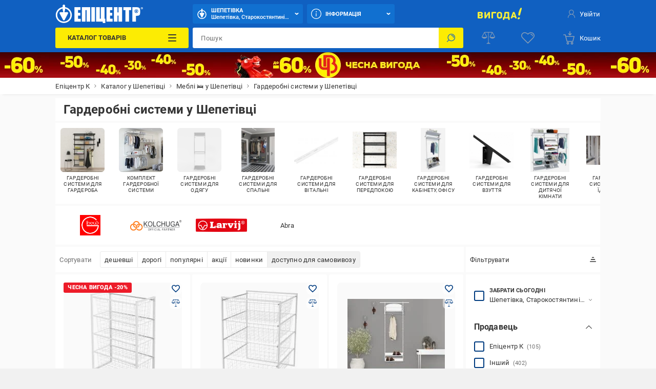

--- FILE ---
content_type: application/javascript; charset=UTF-8
request_url: https://epicentrk.ua/_nuxt/bc917186af9a.modern.js
body_size: 8993
content:
!function(e){function c(data){for(var c,d,n=data[0],o=data[1],l=data[2],i=0,h=[];i<n.length;i++)d=n[i],Object.prototype.hasOwnProperty.call(r,d)&&r[d]&&h.push(r[d][0]),r[d]=0;for(c in o)Object.prototype.hasOwnProperty.call(o,c)&&(e[c]=o[c]);for(v&&v(data);h.length;)h.shift()();return t.push.apply(t,l||[]),f()}function f(){for(var e,i=0;i<t.length;i++){for(var c=t[i],f=!0,d=1;d<c.length;d++){var o=c[d];0!==r[o]&&(f=!1)}f&&(t.splice(i--,1),e=n(n.s=c[0]))}return e}var d={},r={757:0},t=[];function n(c){if(d[c])return d[c].exports;var f=d[c]={i:c,l:!1,exports:{}};return e[c].call(f.exports,f,f.exports,n),f.l=!0,f.exports}n.e=function(e){var c=[],f=r[e];if(0!==f)if(f)c.push(f[2]);else{var d=new Promise((function(c,d){f=r[e]=[c,d]}));c.push(f[2]=d);var t,script=document.createElement("script");script.charset="utf-8",script.timeout=120,n.nc&&script.setAttribute("nonce",n.nc),script.src=function(e){return n.p+""+{0:"354ffead144f",1:"6f555923bea5",2:"869b286bc7bf",3:"8bea06c25f63",4:"7da08785e6bf",5:"de0e4d05b99c",6:"1203d76cdcbc",7:"dba2f6e309db",8:"9731c616cef8",9:"e0befa76ec69",10:"e2bccd9e83b1",11:"9585a5cddc5e",12:"7ee5dfd65670",13:"8904b4b69a0f",14:"02834e55d293",15:"0dd40bc021d3",16:"75c20063a42d",17:"2fb9e714772a",18:"5b1c832029e2",19:"0c665da20617",20:"5b271dfd0946",21:"245c804e99fa",22:"fc58459ac0ab",23:"ee055586c7eb",24:"a13fa7166734",25:"7018d1b06411",26:"4a254a4f4f3d",27:"6c9ee26b2545",28:"3bed44c47570",29:"f354e3a0dac5",30:"0b6aafe80510",31:"c373e5f7234a",32:"1708bad459ae",33:"9ee01ab88eb8",34:"a1953732442f",35:"2c0e418bf539",36:"3a0695c75ffa",37:"2288b77d24d6",38:"d4af47aed7a5",39:"9d32ac46802c",40:"8534366bd836",41:"a315eb4da41b",42:"8f973e629366",43:"2cbd2db44ab6",44:"d5a114403261",45:"e9cdcc4c04c4",46:"6f30c8ffa9f5",47:"5bcf27bb1a21",48:"30a09ac5c9a1",49:"76c03a3e0ee7",50:"ea2531ad3d9b",51:"9bb16a14ca7b",52:"b65b36a8ea2c",53:"7fcc2eefc81c",54:"21a06c0f4fd7",55:"acec124ceb06",56:"27d193ae232e",57:"1862d8a5a3c0",58:"957b5cda7440",59:"e78fd4c9c2ff",60:"7597fa2c6b49",61:"96b729dc5a5b",62:"9f070e2683cf",63:"788f7be0fc74",64:"47cfb2022389",65:"e6870cae9efc",66:"831ffb39ee5b",67:"f08389a89e2a",68:"230cbe72d98f",69:"62f883723cc8",70:"7a1d34c5f6b0",71:"4a2b83496239",72:"a0e5f5001046",73:"ead43e6d9f92",74:"766342be1ea1",75:"bb3ffb5d7aa2",78:"eeb804006c6a",79:"402a92d4974b",80:"a745fcf154ae",81:"9094c9cbbcb1",82:"28a2dd101fe1",83:"110f4d5b458b",84:"d09e69356bff",85:"71f04fe99cba",86:"e46e9f0ef60b",87:"c35edb4e2112",88:"6875bc39f3e0",89:"4692b972131b",90:"cbcf50a94da7",91:"73c6402e1507",92:"3c79dfa49400",93:"37bad5c43e91",94:"517340774769",95:"5f83f61f2268",96:"6d476f810fee",97:"6c567523a129",98:"a95cd9a64eba",99:"fe9f820ae911",100:"83c0f6331f01",101:"90cc1a53a3f2",102:"a266267f1a03",103:"8d1656ed5013",104:"43729498c0ff",105:"6c63617dc0a0",106:"35e74926e71d",107:"4306dd32b85e",108:"d4365c404b76",109:"e9f22d65e0da",110:"a09eb01910ac",111:"b6e905aca01f",112:"a385b8e15e0d",113:"fc35ca08b6c0",114:"aa45d82b3e81",115:"222c847f6652",116:"6040edc1f4d7",117:"bcd086c2cc08",118:"7cc6146c5880",119:"f14a445e57d7",120:"50b4bbc168ba",121:"b21f39967be5",122:"59499b27cc95",123:"8957a20a1687",124:"f2594e12e6a1",125:"2caee273d03d",126:"ea4f0ad1975a",127:"c9e1f298d550",128:"f8a85fc15b6b",129:"680410cb8782",130:"41960ccdf8a6",131:"e4168cb3727c",132:"971c927d1e19",133:"7f342edce201",134:"d08e7226c27a",135:"61b9392180bc",136:"6e5c943cc8a7",137:"469a9b4a29f1",138:"52518fed588a",139:"ecfe3dbbcf11",140:"f56643e9f0c5",141:"2a247d9a8492",142:"aa7edf794d50",143:"32ff75d6bafd",144:"3b20ad178c97",145:"b6547d28819d",146:"fdd7c8cbb40d",147:"f584506bc978",148:"1204a360d7b2",149:"41fdf76a7f3a",150:"438ea6eb5386",151:"73efbde10fcf",152:"cda173dd3215",153:"dd65129ac0ad",154:"edad4721100a",155:"2ac3f5d3d2cc",156:"1d7103e1f54e",157:"3d7372dca33b",158:"67fbafd62779",159:"345ddbe17297",160:"6a57a5b91ac2",161:"db520ca7db60",162:"f45e999e6af5",163:"5eddf78652b5",164:"6928804c22ca",165:"13d9cafad11f",166:"9b3e077d9db1",167:"0e2f0d3cb52b",168:"a964e33f7024",169:"6fd01a95b8f8",170:"71072167694a",171:"f7df93a3a3e7",172:"decde98d5ecf",173:"023a22bbe83e",174:"2c7b329ef2ba",175:"1d51bfd03feb",176:"f15365cbbeaa",177:"34554247cad1",178:"9cec758ccfba",179:"08a3a67a3d70",180:"42d6e0df2caa",181:"b80bcc1a6152",182:"0d9e6515392b",183:"efdfebac1a1d",184:"adc71f2e1f7d",185:"b108900c2fc0",186:"f5e72afcc711",187:"9f9efd415c70",188:"a80013ff1233",189:"df12e888cfe8",190:"831e2c551e0b",191:"fda8ad9ff3d4",192:"a58177d17509",193:"8c18fa1ee9cd",194:"99cbc5463da8",195:"2b08ddab7915",196:"fbf132b7bb1c",197:"b227935a00b1",198:"573665f79740",199:"5284d2335b40",200:"4e3215b3cbfd",201:"4e04b01cd9bd",202:"13890a39057d",203:"59bbec5c75a1",204:"a0d9285e8fdd",205:"654a56f973b8",206:"7ced979b1339",207:"8168ea1f0296",208:"317ee00856bc",209:"6edda1c42299",210:"af9b67d39179",211:"8b7ce5477f03",212:"93d1052a15b0",213:"9e8162c4c616",214:"2f9c3bbc65f2",215:"cc03120205bc",216:"d7c96374dd2c",217:"4bbb3779753e",218:"6cb5ac3cb874",219:"eb59155627cf",220:"993a2293a96d",221:"3874bcb9a391",222:"aa6f6648f1e4",223:"b1d51e0ebd86",224:"879b295f37bf",225:"505b43e23b29",226:"26aeae916c9c",227:"97e8ae54ef78",228:"f20c99ac7f4a",229:"8bcc0e7b5eb9",230:"7aa3378ce364",231:"d5fd02c9a365",232:"86b743745296",233:"4cf304e075e2",234:"691feb6648ff",235:"c141514e2cf5",236:"f8476366b3b1",237:"1856164e36ea",238:"68dc2e48554a",239:"69d57d5ef8ab",240:"f60b03f11018",241:"51a314866cbf",242:"493e37fbe6a4",243:"85bee03e6fc9",244:"051910777265",245:"6f1f2df61b7f",246:"c319cb0a4fa9",247:"ea7274b40e5f",248:"4b5249417afc",249:"ba86d1012c9b",250:"2f8dee4978f8",251:"3e15c51b26d1",252:"adf97d6a91d5",253:"283d5004bc28",254:"559166701c99",255:"0a7a8e2610f0",256:"2f64d5e478d1",257:"261adf716ce2",258:"e8adb10f3b13",259:"5611d8bd4666",260:"0676ed596940",261:"d123cc9c83ba",262:"6dc3adbb07f7",263:"2d1dccc287d4",264:"abf023abb602",265:"b8c0ecf0e4e8",266:"d87f890bb875",267:"4a0761d007c9",268:"0d246cc34d1e",269:"b1fe87cbc82c",270:"7552a945fa32",271:"7604b7c7813c",272:"ea6818d669b4",273:"103830a77dd5",274:"16967a405f72",275:"d48209f67ea2",276:"8e677a61f00d",277:"bcaf2b5457ca",278:"bb10a50be395",279:"f0992279793e",280:"280ca4f8c4c1",281:"fd6c332fbdbe",282:"19c0373c1fc7",283:"4277bb9e4cab",284:"ea1b8d4cb924",285:"13701c44a802",286:"fef7b153e0c6",287:"24828b5bd20c",288:"05bca9c63130",289:"781ea3ae9f08",290:"4555ce417cba",291:"5adac510a77f",292:"4c922be78c59",293:"0be61b59454b",294:"a37ae98cf978",295:"2bff419f01d7",296:"65f745fcbc1d",297:"1cbd1e1c4e03",298:"8dc24bdbb780",299:"08f55da529dc",300:"6a5adab74912",301:"b1ed1e65f130",302:"e7e57bf3e4a6",303:"a682764e01e0",304:"a6c6e0e3b8ca",305:"cb70783e54a1",306:"d240515b437c",307:"8be3c1e5e4a9",308:"203e4697941d",309:"923563c93416",310:"5333f99535d9",311:"8567270c1347",312:"43523e8e5b8b",313:"21f13c9cc2f5",314:"620875ca7070",315:"f060f7344568",316:"557b957a1fae",317:"e1e3526b5694",318:"90f00fb8ccf4",319:"eb6a12abb382",320:"7354880e33d7",321:"1b4e24dfda85",322:"f531b10b16f0",323:"49315b4cac7d",324:"e87fefbab01b",325:"8657a5c0aa89",326:"89ad0c173ec9",327:"7e4fe0366009",328:"af26e30abc3f",329:"4eeea59b3281",330:"ab0f1dc2bca8",331:"9359a7ae1923",332:"f6fed8439dc6",333:"29710987aebd",334:"0286fe4f54bb",335:"652517e600aa",336:"7ae9690f710b",337:"edf54ebf2951",338:"0c95df3b7f1c",339:"945da0aab5e2",340:"efd91516dcd3",341:"1046951b51d5",342:"8e8c549d4da5",343:"cd4454fd79a9",344:"7a48f1731b81",345:"876a5406842e",346:"8221589fc6c6",347:"bd3097a6aaa0",348:"e31237637c0a",349:"b3c0325666ba",350:"ddb65619d943",351:"57e7cfbbcc66",352:"e67213ef39e4",353:"ff67844d080e",354:"30bcbf12b135",355:"411a3e4e0b1f",356:"2cc01dcd4f8b",357:"1b84e2540b99",358:"34f1fb23d42e",359:"502bba05989a",360:"ac8ffb95d9b8",361:"e395ad358a1a",362:"01e8da911bb5",363:"d8862bb5c38c",364:"c7619bcabd53",365:"0f1c679ab851",366:"c4e635bda0b0",367:"49d874f19ce0",368:"afe10dac6ca8",369:"0e6bd466d44a",370:"1d5f89d2ad69",371:"7bc18b58c83c",372:"01a66411ed5b",373:"11da19f83cc7",374:"4083e089ee53",375:"16b5967967aa",376:"dc7aebb1983d",377:"6834ce59a8ab",378:"7b4c6d155d0f",379:"37a431554227",380:"b1a50ae297fe",381:"bba4335afff0",382:"7848e0fc26fe",383:"fe9cb7de2274",384:"ebb84c4b28ca",385:"ef0e746f5c99",386:"16e5165d29ac",387:"cbff65489464",388:"2e17dbce4120",389:"0748aa98e7a8",390:"f335820ebb14",391:"d1527801f959",392:"c23320dfbc56",393:"6c0c0a2bcda0",394:"71c6ccb578ec",395:"f6477c1e7f4a",396:"2842eeb6cad3",397:"b36c747531af",398:"2962e1b32a21",399:"3f8f48b542c1",400:"099fc8c6ee5d",401:"22498496b16e",402:"748ab6a68e77",403:"a1d1106c58a8",404:"eefd998f74ca",405:"488d641001f5",406:"b89ad2beb4ac",407:"8263129881e5",408:"5b5ead3b6ccc",409:"75857b34b098",410:"4eb7d7fc40c6",411:"bbf85e5ea467",412:"8c81805ff1a4",413:"634afc44c8b1",414:"22e76c610051",415:"cb691440978b",416:"3e144ec2a3bd",417:"688babb62abc",418:"f97385f88c6a",419:"6e001478a7f5",420:"4fa538a9deb5",421:"40ecd6082485",422:"fa147b63afa0",423:"bfbd3b1f570a",424:"966975b61dd2",425:"0932f5e453ab",426:"eb26270e2f1b",427:"8433119ae2e7",428:"55524af2a176",429:"3f9ce14d03ff",430:"8d5209d68c77",431:"b1bf4a85688c",432:"b3cbc226a5c2",433:"cbba3344848a",434:"9f3708e7772e",435:"b380576544ef",436:"c5d9f0517dc7",437:"e9dc56cfd4b0",438:"1e5381095af3",439:"2a7b0259103f",440:"7a15d8c14d5b",441:"b559fd64cddc",442:"1215a0c8f7ca",443:"d87af03f8bf7",444:"f857b2f45f54",445:"303e9def9b1d",446:"e624f935a4db",447:"eaeb70b36064",448:"ec67d9c822a1",449:"e060d906cbc2",450:"03c8b6e6a3af",451:"466fb3e79e39",452:"651b4b0265c2",453:"9de8b3e8ec62",454:"85539ba9d60a",455:"7e65cd02c724",456:"bcf5ab61ebaf",457:"306d10a3ba26",458:"394b59a2d3d0",459:"c4394fa99256",460:"6496ab67ee7f",461:"b569928c4c65",462:"5816afbfc1f5",463:"22f09e84d669",464:"8d0af9326d45",465:"cbf8c5c2c877",466:"38ff264bb44f",467:"ba2a013b51b4",468:"010ec6cd97ae",469:"39754a8e4c18",470:"df59b1dd873b",471:"8cd3512094b3",472:"58e8f3c99e9e",473:"73187f35e0c6",474:"aac6a8a34f91",475:"900f740bcca2",476:"4e4d22fc86dd",477:"dad3d5310021",478:"c64257faca17",479:"918a9e3a39e1",480:"f88d36e6b029",481:"9eaff40d3bf3",482:"12a4e4e3e2ea",483:"9130adbad37f",484:"4832403d1ed7",485:"9678a7b6ea49",486:"ef14a9a8564b",487:"dda01e91c566",488:"d5e80eb1e087",489:"bdbc6cf3a0a4",490:"8af566895264",491:"0dc81c75014a",492:"8f677f178f85",493:"f328ab6faca1",494:"c3b508b4bd72",495:"f3c29b43a644",496:"661b029405d9",497:"b544584246d4",498:"407933314115",499:"4ff2097028aa",500:"0b2190284100",501:"3472bd62e710",502:"2b59fb963ed2",503:"1cc04e411101",504:"2f6dbcc8d133",505:"be04f5d3ce1d",506:"59f4a4c5626a",507:"bf7ed2533cb7",508:"5ef84cda42b1",509:"176848cda8e7",510:"538e8f1875a5",511:"ff343dd6f6d6",512:"f9b29e677d6e",513:"dad390496f05",514:"7269f9d0330d",515:"64b438ce34b2",516:"f118b2c4a421",517:"67030af1087b",518:"6318e4f026f8",519:"06d8b9e7c927",520:"dd3e5103c3eb",521:"0c2fc33fa53e",522:"b17f15146adf",523:"b922f67d3e1c",524:"1a3a28019149",525:"6cadee17ea26",526:"056cff2f6892",527:"a09423101626",528:"d94b9c666433",529:"cabb1ea59ce8",530:"29722c8de079",531:"f63255d218a2",532:"797450759add",533:"41f01003acce",534:"a58fa7c44b65",535:"a32d505778f6",536:"ded7fb178911",537:"52336e667894",538:"be29248c56cc",539:"0195bf90a8ef",540:"e2b14a047bb8",541:"68f2b4e39f17",542:"8f9c614fe962",543:"65ef6e319fc3",544:"bfb0e8d8bb46",545:"f69b13cb79f8",546:"eeb8bb43491b",547:"bc2a86be45bf",548:"0a83a9f96c13",549:"7568e59aa0df",550:"b9d8c832a6da",551:"e7fabeca80c1",552:"23099d6f3445",553:"e1b4fd5757d0",554:"26018438fa4a",555:"40d62f7b3026",556:"e78f1a1dce85",557:"3fc4759479a3",558:"be93b5e841e2",559:"9318f4d02337",560:"796b36ae1257",561:"6e99263d5eff",562:"72aa05334dd0",563:"17bcbd75778e",564:"bbd5cb7472e1",565:"fd2410c21ef7",566:"49ebf7a290ee",567:"0aa5ce26edd5",568:"ac95b701b8de",569:"14a56cb0324f",570:"7bd515aed038",571:"6d3e522a61ae",572:"8f2bb029266e",573:"484925222d18",574:"8dcc2d1d0c35",575:"a17a7d8fa553",576:"667dc8fbecd5",577:"6f3b6c77a4b7",578:"7d51ebdbfc72",579:"3c7d08c6c418",580:"a00998e2088c",581:"432d1f1af8ef",582:"b79eb0d893a4",583:"fe25bb6c3e69",584:"c0d046be8cbb",585:"4ab437502412",586:"12736731f24b",587:"d9b2605cd7de",588:"07a4cf284534",589:"dc5a59de19cd",590:"fcaace1c97f2",591:"b283cae91618",592:"0388ea1346c2",593:"447954de4b0c",594:"4e04188105e8",595:"702ac34b1715",596:"44e73c326153",597:"bf51b24ca689",598:"5e877094bb31",599:"8e4b0213ecaf",600:"7bc69726a29b",601:"ddd6764f958f",602:"5cf17932400c",603:"619e28cbdf2b",604:"f7a7e694952d",605:"62ca3bb29142",606:"c267578e7076",607:"f4a25a15fe7c",608:"0fc22ca38504",609:"727fbbfbb6e4",610:"bd9da4c0ceac",611:"73ce5d4d9ef6",612:"541e7ffac49e",613:"01a1b7b3dbe1",614:"3f81c4b17057",615:"4f5788a7e62a",616:"838517185163",617:"8c0dc8a22ccc",618:"ad86ecd626f7",619:"7bb99d08368b",620:"0aa669d64dda",621:"f920144440d2",622:"b283d764d00e",623:"3f6cba9a0c40",624:"939e8cceef41",625:"edbf716b7213",626:"294b7aaec8ed",627:"24a412f2136c",628:"78c677f50fd8",629:"4cee2941ee0a",630:"cfb5c2efc9d6",631:"045a466df015",632:"20e4f321b882",633:"0f170e99c23b",634:"556d5468c0fa",635:"be87b12ceb51",636:"28be2de9248e",637:"291184a1cd34",638:"5a72fdc8503a",639:"c3b6cd7c8767",640:"b0bfd0d516e1",641:"be647c73ce82",642:"ca514e61e2b4",643:"1dddbd9bf89c",644:"01d6d1e06897",645:"a512f39c547f",646:"fb4be08082e9",647:"18c27dcc38ab",648:"7a365539b604",649:"4d962f7f37ad",650:"9b042de39941",651:"6caad47b81be",652:"c82a18880317",653:"8ffabde8b53e",654:"8bb00c03ab4e",655:"1cd5eae32d61",656:"16e6e447435a",657:"78bdb22e19b4",658:"5e7e4c7c1937",659:"2547e7ef1064",660:"86e54a3c81ff",661:"d65e7a449718",662:"b37b50b219ca",663:"11d027d8533f",664:"e7f2ae4924b2",665:"33d09b0e9dcd",666:"1d10796234e3",667:"6b5d86ce651c",668:"0f8043512e56",669:"f36e35c97568",670:"5bd0eeddba0b",671:"b9c784a742cc",672:"38bea1a29727",673:"e0dae0e1f159",674:"773ad5e8312b",675:"1a0128cfc64f",676:"8042995d38cb",677:"a6b91f1b6207",678:"2f4980278614",679:"9164f8541e81",680:"bd5c94e3bd62",681:"3da3b81bbc61",682:"fe64811cb0eb",683:"faa2aa522b78",684:"1ea672e733cb",685:"b49fd66b5fd0",686:"87725a319c6a",687:"7c6777c73766",688:"1504fe50c10b",689:"a8c27133439e",690:"6bb0640cdf0e",691:"5c76df563713",692:"62301fc29641",693:"15a243d9b1a3",694:"034871fba44d",695:"74a47ad5c9ec",696:"2a9784565117",697:"814536c3d73e",698:"63cd9ea08f42",699:"b9c3348fcffa",700:"7fb46b84bd92",701:"6a980775d670",702:"be046ae2d0c4",703:"255b0ab7dd10",704:"b27ff4b0727a",705:"d6742b9129e0",706:"49e62d16e34b",707:"c6e7c8ba7fc1",708:"8527286034a8",709:"fcf7d710831c",710:"b5c605059f8c",711:"dba15df0d763",712:"6292b1fe9ed2",713:"9f9ffe4d0437",714:"70d8161eb2a8",715:"bd588038d3ca",716:"3bfef343c670",717:"50b5b1f1fecc",718:"cfbba8a6eac5",719:"be3f4060327f",720:"05e56bde098c",721:"50aaf672b1ca",722:"22cdc80007f3",723:"c5ece216fd11",724:"7a14f0949a79",725:"1cfa314ad398",726:"e09a0738060b",727:"4a12503350c0",728:"3a394069d864",729:"5bf6c2a9a890",730:"80ce7df4fe54",731:"c95bcaf79810",732:"5fff04523b62",733:"f24e31a50fe4",734:"6b8e035fa93b",735:"f39c6e11304d",736:"7a302c41d2f7",737:"b8e2ae2a70df",738:"e3eda7659ef0",739:"0d858e56e69e",740:"bdfd9f1421c4",741:"671e55db7d69",742:"78fe86e6c654",743:"41b81c48c855",744:"c7c0ccaa0cd2",745:"91509dfeede8",746:"84a0403ee0cc",747:"7d2442c37d93",748:"6995e8491f37",749:"c8b3d5a6d807",750:"7179b884d2f0",751:"5045a2aaeed5",752:"3a4745fe4e73",753:"42f3ff4b3346",754:"c7fa160b66c4",755:"00db19016738",756:"8e23479eb248",759:"3d6b0b31fcb7",760:"a14503e97ea9",761:"af9ad5b74958",762:"bfe831782422",763:"19e08ee60d29",764:"107dc3519ee2",765:"639579a5dd7a",766:"51aee69a07bd",767:"7575ebeb846e",768:"0ed1c49baf5b",769:"19ddba5bf991",770:"724e237286da",771:"9897ce09c715",772:"531028f25182",773:"00379954a764",774:"30ab6cbd0f44",775:"49289113feb3",776:"6ce0bf5706f1",777:"00b9111d3b6e",778:"efd178225436",779:"92c2b88d2003",780:"891e6900cecd",781:"e3b2dfe0ba7b",782:"a76999fcaa0d",783:"27af28238555",784:"d354b412e86a",785:"7f9c8cdae52b",786:"731d05416252",787:"68ca24351543",788:"08b589b0d90a",789:"e61165a114bf",790:"cda41641a255",791:"45644093a4fe",792:"20a760ded14b",793:"c5e6c4dc08af",794:"ba8ba0bcdb86",795:"2b19a7dbfae7",796:"8f806ac4b01e",797:"c85b86a6014f",798:"97066a021f3d",799:"25a352fc27dc"}[e]+".modern.js"}(e);var o=new Error;t=function(c){script.onerror=script.onload=null,clearTimeout(l);var f=r[e];if(0!==f){if(f){var d=c&&("load"===c.type?"missing":c.type),t=c&&c.target&&c.target.src;o.message="Loading chunk "+e+" failed.\n("+d+": "+t+")",o.name="ChunkLoadError",o.type=d,o.request=t,f[1](o)}r[e]=void 0}};var l=setTimeout((function(){t({type:"timeout",target:script})}),12e4);script.onerror=script.onload=t,document.head.appendChild(script)}return Promise.all(c)},n.m=e,n.c=d,n.d=function(e,c,f){n.o(e,c)||Object.defineProperty(e,c,{enumerable:!0,get:f})},n.r=function(e){"undefined"!=typeof Symbol&&Symbol.toStringTag&&Object.defineProperty(e,Symbol.toStringTag,{value:"Module"}),Object.defineProperty(e,"__esModule",{value:!0})},n.t=function(e,c){if(1&c&&(e=n(e)),8&c)return e;if(4&c&&"object"==typeof e&&e&&e.__esModule)return e;var f=Object.create(null);if(n.r(f),Object.defineProperty(f,"default",{enumerable:!0,value:e}),2&c&&"string"!=typeof e)for(var d in e)n.d(f,d,function(c){return e[c]}.bind(null,d));return f},n.n=function(e){var c=e&&e.__esModule?function(){return e.default}:function(){return e};return n.d(c,"a",c),c},n.o=function(object,e){return Object.prototype.hasOwnProperty.call(object,e)},n.p="/_nuxt/",n.oe=function(e){throw console.error(e),e};var o=window.webpackJsonp=window.webpackJsonp||[],l=o.push.bind(o);o.push=c,o=o.slice();for(var i=0;i<o.length;i++)c(o[i]);var v=l;f()}([]);

--- FILE ---
content_type: application/javascript; charset=UTF-8
request_url: https://epicentrk.ua/_nuxt/9585a5cddc5e.modern.js
body_size: 1425
content:
(window.webpackJsonp=window.webpackJsonp||[]).push([[11],{1705:function(t,e,n){"use strict";function r(t,e){if(e.length<t)throw new TypeError(t+" argument"+(t>1?"s":"")+" required, but only "+e.length+" present")}n.d(e,"a",(function(){return r}))},1777:function(t,e,n){"use strict";n.d(e,"a",(function(){return o}));var r=n(158),c=n(1705);function o(t){Object(c.a)(1,arguments);var e=Object.prototype.toString.call(t);return t instanceof Date||"object"===Object(r.a)(t)&&"[object Date]"===e?new Date(t.getTime()):"number"==typeof t||"[object Number]"===e?new Date(t):("string"!=typeof t&&"[object String]"!==e||"undefined"==typeof console||(console.warn("Starting with v2.0.0-beta.1 date-fns doesn't accept strings as date arguments. Please use `parseISO` to parse strings. See: https://github.com/date-fns/date-fns/blob/master/docs/upgradeGuide.md#string-arguments"),console.warn((new Error).stack)),new Date(NaN))}},2259:function(t,e,n){"use strict";function r(t){if(null===t||!0===t||!1===t)return NaN;var e=Number(t);return isNaN(e)?e:e<0?Math.ceil(e):Math.floor(e)}n.d(e,"a",(function(){return r}))},3884:function(t,e,n){"use strict";function r(t){var e=new Date(Date.UTC(t.getFullYear(),t.getMonth(),t.getDate(),t.getHours(),t.getMinutes(),t.getSeconds(),t.getMilliseconds()));return e.setUTCFullYear(t.getFullYear()),t.getTime()-e.getTime()}n.d(e,"a",(function(){return r}))},4495:function(t,e,n){"use strict";n.d(e,"a",(function(){return j}));var r=n(2259),c=n(1777),o=n(1705);function j(t,e){Object(o.a)(2,arguments);var n=Object(c.a)(t),j=Object(r.a)(e);return isNaN(j)?new Date(NaN):j?(n.setDate(n.getDate()+j),n):n}},5463:function(t,e,n){"use strict";n.d(e,"a",(function(){return j}));var r=n(4495),c=n(1705),o=n(2259);function j(t,e){Object(c.a)(2,arguments);var n=Object(o.a)(e);return Object(r.a)(t,-n)}},5471:function(t,e,n){"use strict";n.d(e,"a",(function(){return k}));var r=n(1777),c=n(1705);function o(t,e){Object(c.a)(2,arguments);var n=Object(r.a)(t),o=Object(r.a)(e),j=n.getTime()-o.getTime();return j<0?-1:j>0?1:j}var j=n(158),l=n(4495),O=n(2259);function f(t,e){if(Object(c.a)(2,arguments),!e||"object"!==Object(j.a)(e))return new Date(NaN);var n=e.years?Object(O.a)(e.years):0,o=e.months?Object(O.a)(e.months):0,f=e.weeks?Object(O.a)(e.weeks):0,h=e.days?Object(O.a)(e.days):0,d=e.hours?Object(O.a)(e.hours):0,v=e.minutes?Object(O.a)(e.minutes):0,M=e.seconds?Object(O.a)(e.seconds):0,m=Object(r.a)(t),w=o||n?function(t,e){Object(c.a)(2,arguments);var n=Object(r.a)(t),o=Object(O.a)(e);if(isNaN(o))return new Date(NaN);if(!o)return n;var j=n.getDate(),l=new Date(n.getTime());return l.setMonth(n.getMonth()+o+1,0),j>=l.getDate()?l:(n.setFullYear(l.getFullYear(),l.getMonth(),j),n)}(m,o+12*n):m,D=h||f?Object(l.a)(w,h+7*f):w,N=1e3*(M+60*(v+60*d));return new Date(D.getTime()+N)}var h=n(3884);function d(t){Object(c.a)(1,arguments);var e=Object(r.a)(t);return e.setHours(0,0,0,0),e}var v=864e5;function M(t,e){var n=t.getFullYear()-e.getFullYear()||t.getMonth()-e.getMonth()||t.getDate()-e.getDate()||t.getHours()-e.getHours()||t.getMinutes()-e.getMinutes()||t.getSeconds()-e.getSeconds()||t.getMilliseconds()-e.getMilliseconds();return n<0?-1:n>0?1:n}function m(t,e){Object(c.a)(2,arguments);var n=Object(r.a)(t),o=Object(r.a)(e),j=M(n,o),l=Math.abs(function(t,e){Object(c.a)(2,arguments);var n=d(t),r=d(e),o=n.getTime()-Object(h.a)(n),j=r.getTime()-Object(h.a)(r);return Math.round((o-j)/v)}(n,o));n.setDate(n.getDate()-j*l);var O=j*(l-Number(M(n,o)===-j));return 0===O?0:O}Math.pow(10,8);var w=6e4,D=36e5;function N(t,e){return Object(c.a)(2,arguments),Object(r.a)(t).getTime()-Object(r.a)(e).getTime()}var T={ceil:Math.ceil,round:Math.round,floor:Math.floor,trunc:function(t){return t<0?Math.ceil(t):Math.floor(t)}},y="trunc";function F(t){return t?T[t]:T[y]}function Y(t){Object(c.a)(1,arguments);var e=Object(r.a)(t);return function(t){Object(c.a)(1,arguments);var e=Object(r.a)(t);return e.setHours(23,59,59,999),e}(e).getTime()===function(t){Object(c.a)(1,arguments);var e=Object(r.a)(t),n=e.getMonth();return e.setFullYear(e.getFullYear(),n+1,0),e.setHours(23,59,59,999),e}(e).getTime()}function S(t,e){Object(c.a)(2,arguments);var n,j=Object(r.a)(t),l=Object(r.a)(e),O=o(j,l),f=Math.abs(function(t,e){Object(c.a)(2,arguments);var n=Object(r.a)(t),o=Object(r.a)(e);return 12*(n.getFullYear()-o.getFullYear())+(n.getMonth()-o.getMonth())}(j,l));if(f<1)n=0;else{1===j.getMonth()&&j.getDate()>27&&j.setDate(30),j.setMonth(j.getMonth()-O*f);var h=o(j,l)===-O;Y(Object(r.a)(t))&&1===f&&1===o(t,l)&&(h=!1),n=O*(f-Number(h))}return 0===n?0:n}function H(t,e){Object(c.a)(2,arguments);var n=Object(r.a)(t),j=Object(r.a)(e),l=o(n,j),O=Math.abs(function(t,e){Object(c.a)(2,arguments);var n=Object(r.a)(t),o=Object(r.a)(e);return n.getFullYear()-o.getFullYear()}(n,j));n.setFullYear(1584),j.setFullYear(1584);var f=o(n,j)===-l,h=l*(O-Number(f));return 0===h?0:h}function k(t){Object(c.a)(1,arguments);var e=Object(r.a)(t.start),n=Object(r.a)(t.end);if(isNaN(e.getTime()))throw new RangeError("Start Date is invalid");if(isNaN(n.getTime()))throw new RangeError("End Date is invalid");var j={};j.years=Math.abs(H(n,e));var l=o(n,e),O=f(e,{years:l*j.years});j.months=Math.abs(S(n,O));var h=f(O,{months:l*j.months});j.days=Math.abs(m(n,h));var d=f(h,{days:l*j.days});j.hours=Math.abs(function(t,e,n){Object(c.a)(2,arguments);var r=N(t,e)/D;return F(null==n?void 0:n.roundingMethod)(r)}(n,d));var v=f(d,{hours:l*j.hours});j.minutes=Math.abs(function(t,e,n){Object(c.a)(2,arguments);var r=N(t,e)/w;return F(null==n?void 0:n.roundingMethod)(r)}(n,v));var M=f(v,{minutes:l*j.minutes});return j.seconds=Math.abs(function(t,e,n){Object(c.a)(2,arguments);var r=N(t,e)/1e3;return F(null==n?void 0:n.roundingMethod)(r)}(n,M)),j}}}]);

--- FILE ---
content_type: application/javascript; charset=UTF-8
request_url: https://epicentrk.ua/_nuxt/68dc2e48554a.modern.js
body_size: 896
content:
(window.webpackJsonp=window.webpackJsonp||[]).push([[238],{3529:function(e,t,n){var content=n(5118);content.__esModule&&(content=content.default),"string"==typeof content&&(content=[[e.i,content,""]]),content.locals&&(e.exports=content.locals);(0,n(5).default)("571f1bf4",content,!0,{sourceMap:!1})},4044:function(e,t,n){"use strict";(function(e,o){var c=n(1),r=n(2);function l(e,t){var n=Object.keys(e);if(Object.getOwnPropertySymbols){var o=Object.getOwnPropertySymbols(e);t&&(o=o.filter((function(t){return Object.getOwnPropertyDescriptor(e,t).enumerable}))),n.push.apply(n,o)}return n}function d(e){for(var t=1;t<arguments.length;t++){var n=null!=arguments[t]?arguments[t]:{};t%2?l(Object(n),!0).forEach((function(t){Object(r.a)(e,t,n[t])})):Object.getOwnPropertyDescriptors?Object.defineProperties(e,Object.getOwnPropertyDescriptors(n)):l(Object(n)).forEach((function(t){Object.defineProperty(e,t,Object.getOwnPropertyDescriptor(n,t))}))}return e}t.a={computed:e({langVisible:"langVisible"}),methods:d(d({},o({getMainData:"getMainData"})),{},{click(code){var e=this;return Object(c.a)((function*(){yield e.$i18n.setLocale(code),yield e.getMainData(!0),e.$cookie.set("LANG",e.$i18n.locale,{"max-age":2592e3,path:"/",domain:".epicentrk.ua"}),e.$cookie.set("EPIC_LANG",e.$i18n.locale,{"max-age":2592e3,path:"/",domain:".epicentrk.ua"})}))()},isButtonActive(code){return this.$i18n.locale===code}})}}).call(this,n(6).mapGetters,n(6).mapActions)},5117:function(e,t,n){"use strict";var o=n(3529),c=n.n(o);n.d(t,"default",(function(){return c.a}))},5118:function(e,t,n){var o=n(4)((function(i){return i[1]}));o.push([e.i,"._NiyHdRdC{-webkit-box-pack:end;-ms-flex-pack:end;justify-content:flex-end}._NiyHdRdC,._dxDMVHob{display:-webkit-box;display:-ms-flexbox;display:flex}._dxDMVHob{-webkit-box-align:center;-ms-flex-align:center;align-items:center;-webkit-box-pack:center;-ms-flex-pack:center;height:32px;justify-content:center;width:38px}._dxDMVHob:first-child{-webkit-box-ordinal-group:3;-ms-flex-order:2;order:2}._dxDMVHob:disabled{cursor:default}._dxDMVHob._FWimKmHx{background:rgba(178,211,250,.3);border-radius:2px}[data-theme-taf] [class~=ep-mobile] ._dxDMVHob{color:var(--white)}",""]),o.locals={lang:"_NiyHdRdC",lang__btn:"_dxDMVHob",active:"_FWimKmHx"},e.exports=o},5637:function(e,t,n){"use strict";n.r(t);var o=n(4044).a,c=n(5117),r=n(0);var component=Object(r.a)(o,(function(){var e=this,t=e._self._c;return t("div",{class:e.$style.lang},[e.langVisible&&"ru"===e.$i18n.locale?[e._l(e.$i18n.locales,(function(n){return["ua"===n.code?t("button",{key:n.code,class:[e.$style.lang__btn,e.isButtonActive(n.code)&&e.$style.active],attrs:{disabled:e.isButtonActive(n.code),"data-test-lang":n.code},on:{click:function(t){return e.click(n.code)}}},[e._v(e._s("ua"===n.code?"UA":"RU"))]):e._e()]}))]:e._e()],2)}),[],!1,(function(e){this.$style=c.default.locals||c.default}),null,null);t.default=component.exports}}]);

--- FILE ---
content_type: application/javascript; charset=UTF-8
request_url: https://epicentrk.ua/_nuxt/f920144440d2.modern.js
body_size: 602
content:
(window.webpackJsonp=window.webpackJsonp||[]).push([[621],{3558:function(e,r,l){var content=l(5180);content.__esModule&&(content=content.default),"string"==typeof content&&(content=[[e.i,content,""]]),content.locals&&(e.exports=content.locals);(0,l(5).default)("dd768250",content,!0,{sourceMap:!1})},5179:function(e,r,l){"use strict";var t=l(3558),o=l.n(t);l.d(r,"default",(function(){return o.a}))},5180:function(e,r,l){var t=l(4)((function(i){return i[1]}));t.push([e.i,"._ySmdy-1W{display:-webkit-box;display:-ms-flexbox;display:flex;-ms-flex-wrap:wrap;flex-wrap:wrap;-webkit-box-align:center;-ms-flex-align:center;align-items:center;line-height:1;overflow:hidden}._wEDwjBgL{margin-right:4px}._u9ZkhDmM{color:var(--link);font-size:.8461538462rem}",""]),t.locals={wobblers:"_ySmdy-1W",wobblers__item:"_wEDwjBgL",credit:"_u9ZkhDmM"},e.exports=t},5559:function(e,r,l){"use strict";l.r(r);var t={props:{wobbler:Object,type:String,price:[String,Number],creditInfo:[String,Number],creditGrace:[String,Number]},computed:{isShowCredit(){return this.creditInfo&&this.creditGrace}}},o=l(5179),c=l(0);var component=Object(c.a)(t,(function(){var e=this,r=e._self._c;return 156===e.wobbler.UF_TYPE?r("ui-wobbler",{key:e.wobbler.WOBBLER_ID,attrs:{id:e.wobbler.WOBBLER_ID,type:e.wobbler.UF_TYPE,color:e.wobbler.COLOR,image:e.wobbler.IMAGE_WEB||e.wobbler.IMAGE,compact:"",grace:e.wobbler.GRACE,popup:e.wobbler.POPUP,description:e.wobbler.NAME_WEB||e.wobbler.UF_DESCRIPTION}}):156===e.wobbler.UF_TYPE||e.type?e._e():r("ul",{class:e.$style.wobblers},[r("ui-wobbler",{key:e.wobbler.WOBBLER_ID,class:e.$style.wobblers__item,attrs:{id:e.wobbler.WOBBLER_ID,tag:"li",compact:"",price:e.price,color:e.wobbler.COLOR,type:e.wobbler.UF_TYPE,image:e.wobbler.IMAGE_WEB||e.wobbler.IMAGE,grace:e.wobbler.GRACE,popup:e.wobbler.POPUP}}),e.isShowCredit?r("li",{class:e.$style.credit},[e._v(e._s(e.$t("labels.from"))+" "+e._s(e._f("price")(e.creditInfo," ₴"))+" X "+e._s(e.creditGrace))]):e._e()],1)}),[],!1,(function(e){this.$style=o.default.locals||o.default}),null,null);r.default=component.exports;installComponents(component,{UiWobbler:l(1055).default})}}]);